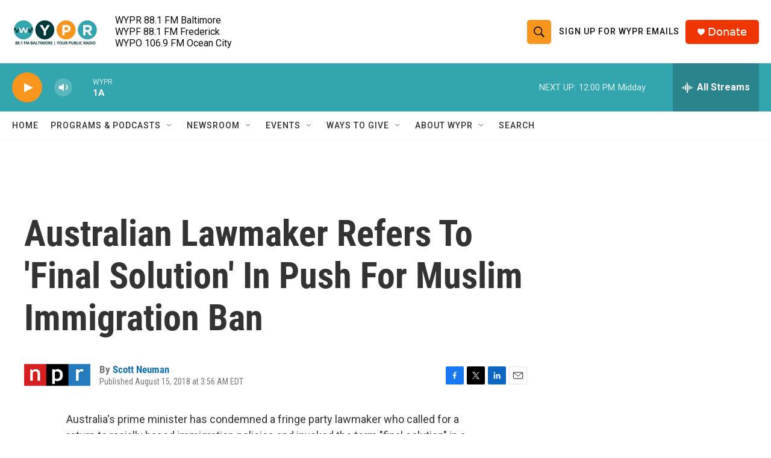

--- FILE ---
content_type: text/html; charset=utf-8
request_url: https://www.google.com/recaptcha/api2/aframe
body_size: 182
content:
<!DOCTYPE HTML><html><head><meta http-equiv="content-type" content="text/html; charset=UTF-8"></head><body><script nonce="gsaUSaZhuKpXsyzdld4vWA">/** Anti-fraud and anti-abuse applications only. See google.com/recaptcha */ try{var clients={'sodar':'https://pagead2.googlesyndication.com/pagead/sodar?'};window.addEventListener("message",function(a){try{if(a.source===window.parent){var b=JSON.parse(a.data);var c=clients[b['id']];if(c){var d=document.createElement('img');d.src=c+b['params']+'&rc='+(localStorage.getItem("rc::a")?sessionStorage.getItem("rc::b"):"");window.document.body.appendChild(d);sessionStorage.setItem("rc::e",parseInt(sessionStorage.getItem("rc::e")||0)+1);localStorage.setItem("rc::h",'1769012519049');}}}catch(b){}});window.parent.postMessage("_grecaptcha_ready", "*");}catch(b){}</script></body></html>